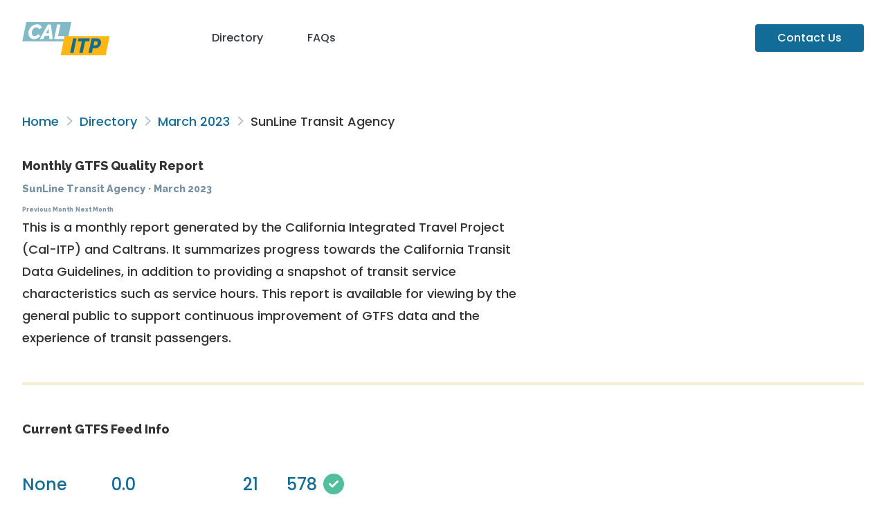

--- FILE ---
content_type: text/html; charset=utf-8
request_url: https://reports.dds.dot.ca.gov/gtfs_schedule/2023/03/327/
body_size: 47482
content:
<!doctype html>
<html lang="en">
    <head>
        <meta charset="utf-8">
        <meta name="viewport" content="width=device-width, initial-scale=1">
        <meta name="theme-color" content="rgba(31,41,55)">
        <!-- Google Tag Manager -->
        <script>
            (function(w,d,s,l,i){w[l]=w[l]||[];w[l].push({'gtm.start':
            new Date().getTime(),event:'gtm.js'});var f=d.getElementsByTagName(s)[0],
            j=d.createElement(s),dl=l!='dataLayer'?'&l='+l:'';j.async=true;j.src=
            'https://www.googletagmanager.com/gtm.js?id='+i+dl;f.parentNode.insertBefore(j,f);
            })(window,document,'script','dataLayer','GTM-KXB2HS6');
        </script>
        <!-- End Google Tag Manager -->
        <title>
            Monthly GTFS Quality Reports: March 2023 - SunLine Transit Agency
        </title>

        
            
            <link rel="stylesheet" href="https://fonts.googleapis.com/css2?family=Poppins:wght@500;700&amp;family=Raleway:wght@800;900&amp;display=swap">
            <link rel="stylesheet" href="/css/style.min.c7fea9.css">
            <link rel="stylesheet" href="/js/bundle.css">
            
        

        
            <script src="https://kit.fontawesome.com/58160bfc03.js"
                    crossorigin="anonymous"></script>
        
    </head>

    <body>
        <!-- Google Tag Manager (noscript) -->
        <noscript>
            <iframe src="https://www.googletagmanager.com/ns.html?id=GTM-KXB2HS6"
                    height="0"
                    width="0"
                    style="display:none;
                           visibility:hidden"></iframe>
        </noscript>
        <!-- End Google Tag Manager (noscript) -->

        
            <header class="container lg:pb-8 pt-8">
                <nav class="flex items-baseline">
                    <a class="grow p-0" href="/">
                        <img class="inline-block h-12"
                             src="/images/calitp-logo.svg"
                             alt="Cal-ITP">
                    </a>
                    <div class="grow-[5] flex items-baseline gap-4">
                        <a href="/#directory">Directory</a>
                        <a href="/faqs">FAQs</a>
                        <a class="ml-auto bg-itp-teal-bold text-white px-8 py-2 rounded"
                           href="mailto:hello@calitp.org">Contact
                        Us</a>
                    </div>
                </nav>
            </header>
        

        <main class="bg-white">
            
                <div class="container my-12 mb-24">
                    
    <div class="responsive-prose max-w-none">
        
    <div class="breadcrumbs my-8">
        
            
            
                <a href="/">Home</a>
            
        
            
                <div class="inline-block w-5 text-center">
                    <i class="far fa-angle-right text-muted"></i>
                </div>
            
            
                <a href="/#directory">Directory</a>
            
        
            
                <div class="inline-block w-5 text-center">
                    <i class="far fa-angle-right text-muted"></i>
                </div>
            
            
                <a href="../">March 2023</a>
            
        
            
                <div class="inline-block w-5 text-center">
                    <i class="far fa-angle-right text-muted"></i>
                </div>
            
            
                SunLine Transit Agency
            
        
    </div>


        <h1>
            Monthly GTFS Quality Report
            <br>
            <small>
            
                <a href="https://www.sunline.org/" style="font-size: 1.0em;">SunLine Transit Agency</a>
            
            &hairsp;&middot;&hairsp;
            <span class="inline-block">March 2023</span>
            <div><span class="inline-block">
            
            <a href="/gtfs_schedule/2023/02/327/index.html" style="font-size: 0.6em;">Previous Month</a>
            
            
            <a href="/gtfs_schedule/2023/04/327/index.html" style="font-size: 0.6em;">Next Month</a>
            
            </span></div></small>
        </h1>
        <p class="lead responsive-prose">
            This is a monthly report generated by the California Integrated Travel Project
            (Cal-ITP) and Caltrans. It summarizes progress towards the <a href="https://dot.ca.gov/cal-itp/california-transit-data-guidelines"> California Transit Data
            Guidelines</a>, in addition to providing a snapshot of transit service characteristics
            such as service hours. This report is available for viewing by the general public to
            support continuous improvement of GTFS data and the experience of transit passengers.
        </p>
    </div>

    <hr><div class="flex-1 responsive-prose gap-12 lg:gap-16">
        <h2>Current GTFS Feed Info</h2>
        <div class="flex flex-row lg:flex-row flex-wrap gap-12 !my-12">
            
    <figure class="display-figure !m-0">
        <div class="text-2xl text-itp-teal-bold">None</div>
        <figcaption class="!mt-0 text-itp-slate-bold">
            Feed End Date
        </figcaption>
    </figure>

            
    <figure class="display-figure !m-0">
        <div class="text-2xl text-itp-teal-bold">0.0</div>
        <figcaption class="!mt-0 text-itp-slate-bold">
            Days With No Service
        </figcaption>
    </figure>

            
    <figure class="display-figure !m-0">
        <div class="text-2xl text-itp-teal-bold">21</div>
        <figcaption class="!mt-0 text-itp-slate-bold">
            Routes
        </figcaption>
    </figure>

            
    <figure class="display-figure !m-0">
        <div class="text-2xl text-itp-teal-bold">578</div>
        <figcaption class="!mt-0 text-itp-slate-bold">
            Stops
        </figcaption>
    </figure>

            
                
    <figure class="display-figure !m-0">
        <div class="text-2xl text-itp-teal-bold">
    
        <i title="present" class="fas fa-lg fa-check-circle text-itp-green"></i>&ZeroWidthSpace;
    
</div>
        <figcaption class="!mt-0 text-itp-slate-bold">
            Has RT Feed
        </figcaption>
    </figure>

            
        </div>

        
            This feed includes GTFS-Realtime (GTFS-RT). Realtime data contributes to a better rider experience by letting riders know exactly when their bus or train is coming, as well as detour and trip cancellation info. It also enables Cal-ITP to support transit agencies with analyses such as our California Transit Speed Maps, viewable by clicking the button below. Certain feeds may include RT data but not have a speed map available. To generate a speed map, we require GTFS-RT Vehicle Positions data that matches the rest of the GTFS feed. Additionally, we don't currently generate speed maps for rail service. Please contact us at <a href="mailto:hello@calitp.org">hello@calitp.org</a> with any questions about GTFS-RT data or suggestions for analysis products.
        

        
    </div>

    <div class="responsive-prose max-w-none">
        <div class="my-8 flex gap-4">
            <button type="button"
                    class="btn"
                    onclick="document.getElementById('feed-info-modal').showModal()">
                Show Source URLs
            </button>

            
        </div>
    </div>

    
        <div class="flex-1 responsive-prose">
            <h2>About the Realtime Completeness Charts</h2>
            <ul>
            <li>These charts show the percentage of Scheduled Trips with at least one Trip Update or Vehicle Position message assigned to that trip.</li>
            <li>High percentages with flat lines are best and indicate large amounts of realtime information for customers.</li>
            <li>Short drops may indicate schedule inaccuracies, missed runs (buses not on schedule), or hardware failures.</li>
            </ul>
        </div>
    <div class="flex flex-col lg:flex-row gap-12 lg:gap-16 xl:gap-24 2xl:gap-36">
        <div class="flex-1">
            <div class="responsive-prose">
                <h2>Trip Updates Completeness by&nbsp;Day</h2>
            </div>
            
            <div class="hours-chart"
                 data-dates="[1678492800000, 1677888000000, 1679097600000, 1679702400000, 1679788800000, 1679184000000, 1678579200000, 1677974400000, 1677801600000, 1678060800000, 1679616000000, 1679443200000, 1680220800000, 1680048000000, 1678838400000, 1678147200000, 1678924800000, 1680134400000, 1679356800000, 1678406400000, 1677715200000, 1678233600000, 1678320000000, 1679011200000, 1678752000000, 1678665600000, 1679529600000, 1679270400000, 1677628800000, 1679875200000, 1679961600000]"
                 data-hours="[100.0, 99.7630331754, 99.7630331754, 99.5260663507, 100.0, 100.0, 100.0, 100.0, 0.0, 0.0, 0.0, 0.0, 0.0, 0.0, 0.0, 0.0, 0.0, 0.0, 0.0, 0.0, 0.0, 0.0, 0.0, 0.0, 0.0, 0.0, 0.0, 0.0, 0.0, 0.0, 0.0]"
                 data-color="#F6BF16"
                 data-y-axis-label="% of trips with messages"
                 data-tooltip-value-label="%"
                 data-chart-type="area"
                 data-chart-collabel="trip_update_completeness">
            </div>
        </div>
        <div class="flex-1">
            <div class="responsive-prose">
                <h2>Vehicle Positions Completeness by&nbsp;Day</h2>
            </div>
            
            <div class="hours-chart"
                 data-dates="[1678492800000, 1677888000000, 1679097600000, 1679702400000, 1679788800000, 1679184000000, 1678579200000, 1677974400000, 1677801600000, 1678060800000, 1679616000000, 1679443200000, 1680220800000, 1680048000000, 1678838400000, 1678147200000, 1678924800000, 1680134400000, 1679356800000, 1678406400000, 1677715200000, 1678233600000, 1678320000000, 1679011200000, 1678752000000, 1678665600000, 1679529600000, 1679270400000, 1677628800000, 1679875200000, 1679961600000]"
                 data-hours="[85.308056872, 94.7867298578, 96.682464455, 95.2606635071, 94.4567627494, 92.4611973392, 87.1396895787, 96.0088691796, 0.0, 0.0, 0.0, 0.0, 0.0, 0.0, 0.0, 0.0, 0.0, 0.0, 0.0, 0.0, 0.0, 0.0, 0.0, 0.0, 0.0, 0.0, 0.0, 0.0, 0.0, 0.0, 0.0]"
                 data-color="#5B559C"
                 data-y-axis-label="% of trips with messages"
                 data-tooltip-value-label="percent"
                 data-chart-type="area"
                 data-chart-collabel="vehicle_position_completeness">
            </div>
        </div>
    </div>
        <div class="flex-1 responsive-prose">
            <h2>About the Median Message Age&nbsp;Charts</h2>
            <ul>
            <li>These charts show the daily average age of the median message for Trip Updates and Vehicle Position messages over time.</li>
            <li>The charts provides insights into how long it takes to get messages from the vehicles to riders.  Lower latencies are better.</li>
            <li>Higher latencies may indicate outdated hardware or technical failures.</li>
            </ul>
        </div>
    <div class="flex flex-col lg:flex-row gap-12 lg:gap-16 xl:gap-24 2xl:gap-36">
        <div class="flex-1">
            <div class="responsive-prose">
                <h2>Median Trip Update Message Age</h2>
            </div>
            
            <div class="hours-chart"
                 data-dates="[1680220800000, 1679616000000, 1679961600000, 1680134400000, 1678147200000, 1678320000000, 1679788800000, 1680048000000, 1679443200000, 1679011200000, 1677715200000, 1678579200000, 1678665600000, 1678752000000, 1677628800000, 1678838400000, 1679529600000, 1677801600000, 1678406400000, 1679702400000, 1679270400000, 1679097600000, 1679356800000, 1679875200000, 1678492800000, 1677888000000, 1678233600000, 1677974400000, 1678924800000, 1679184000000, 1678060800000]"
                 data-hours="[267.5, 272.0, 271.0, 267.0, 251.0, 274.0, 262.5, 263.0, 270.5, 275.5, 263.0, 276.0, 273.0, 273.0, 260.0, 277.0, 282.0, 266.0, 277.0, 272.0, 274.5, 268.0, 262.0, 272.5, 272.0, 245.0, 257.0, 262.5, 283.5, 289.0, 249.0]"
                 data-color="#F6BF16"
                 data-y-axis-label="Avg TU median message age"
                 data-tooltip-value-label="seconds"
                 data-chart-type="line"
                 data-chart-collabel="avg_median_age">
            </div>
        </div>
        <div class="flex-1">
            <div class="responsive-prose">
                <h2>Median Vehicle Positions Message Age</h2>
            </div>
            
            <div class="hours-chart"
                 data-dates="[1677628800000, 1677715200000, 1677801600000, 1677888000000, 1677974400000, 1678060800000, 1678147200000, 1678233600000, 1678320000000, 1678406400000, 1678492800000, 1678579200000, 1678665600000, 1678752000000, 1678838400000, 1678924800000, 1679011200000, 1679097600000, 1679184000000, 1679270400000, 1679356800000, 1679443200000, 1679529600000, 1679616000000, 1679702400000, 1679788800000, 1679875200000, 1679961600000, 1680048000000, 1680134400000, 1680220800000]"
                 data-hours="[26.0, 25.0, 25.0, 24.0, 23.0, 25.0, 25.0, 22.0, 20.0, 20.0, 21.0, 21.0, 21.0, 21.0, 21.0, 21.0, 21.0, 21.0, 21.0, 20.0, 20.0, 20.0, 20.0, 20.0, 21.0, 21.0, 20.0, 20.0, 20.0, 20.0, 20.0]"
                 data-color="#5B559C"
                 data-y-axis-label="Avg VP median message age"
                 data-tooltip-value-label="seconds"
                 data-chart-type="line"
                 data-chart-collabel="avg_median_age">
            </div>
        </div>

    </div>
    

    
    <dialog id="feed-info-modal" class="
    backdrop:backdrop-blur-sm
    bg-white border
    md:min-w-[24rem] max-w-3xl
    !my-8 p-8
    responsive-prose
    rounded-xl shadow-xl
    ">
        <header class="flex items-baseline justify-between">
            <h3 class="!mt-0">Source URLs</h3>
            <form method="dialog" class="ml-4">
                <button class="btn" aria-label="Close">
                    <i class="fas fa-times"></i>
                </button>
            </form>
        </header>

        
        <div class="prose-ul:m-0 prose-li:m-0 prose-li:p-0 prose-p:m-0">
            <ul><li>
                        <a href="https://infopoint.sunline.org/InfoPoint/GTFS-Realtime.ashx?Type=Alert" rel="external" target="_blank">SunLine Alerts</a>
                    </li>
                <li>
                        <a href="https://infopoint.sunline.org/InfoPoint/GTFS-Realtime.ashx?Type=TripUpdate" rel="external" target="_blank">SunLine Trip Updates</a>
                    </li>
                <li>
                        <a href="https://infopoint.sunline.org/InfoPoint/GTFS-Realtime.ashx?Type=VehiclePosition" rel="external" target="_blank">SunLine Vehicle Positions</a>
                    </li>
                <li>
                        <a href="https://infopoint.sunline.org/InfoPoint/GTFS-Zip.ashx" rel="external" target="_blank">SunLine Avail Schedule</a>
                    </li>
                
            </ul>

            <div class="mt-4 flex items-baseline gap-3 max-w-sm">
                <i class="text-sm fa-solid fa-triangle-exclamation text-itp-yellow"></i>
                <p class="text-sm text-itp-slate-bold">
                    Note: Links may lead directly to downloads and/or to resources that require&nbsp;authentication
                </p>
            </div>
        </div>
    
    </dialog>


    <hr>

    
    
    <div class="flex-1 responsive-prose max-w-none gap-12 lg:gap-16">
        <h2>Technology Vendors</h2>
        
            <div class="flex flex-row lg:flex-row flex-wrap gap-12 !my-12">
                
                

                
                
                    
    <figure class="display-figure !m-0">
        <div class="text-2xl text-itp-teal-bold">Trapeze Group</div>
        <figcaption class="!mt-0 text-itp-slate-bold">
            GTFS Static
        </figcaption>
    </figure>

                

                
                
                    
    <figure class="display-figure !m-0">
        <div class="text-2xl text-itp-teal-bold">Avail Technologies Inc.</div>
        <figcaption class="!mt-0 text-itp-slate-bold">
            Realtime
        </figcaption>
    </figure>

                
            </div>
        
    </div>

    <hr>

    <div class="flex flex-col lg:flex-row gap-12 lg:gap-16 xl:gap-24 2xl:gap-36 mb-8">
        <div class="flex-1 responsive-prose">
            <h2>About the March Daily Service Level&nbsp;Charts</h2>
            <ul>
                <li>These charts show the total hours of transit service described by the active feed for each&nbsp;day.</li>
                <li>
                    Since service levels often vary by the day of the week, it is split into three charts for weekdays, Saturdays, and&nbsp;Sundays.
                </li>
                <li>Flat lines indicate consistent levels of service throughout the&nbsp;month.</li>
                <li>
                    Short drops may indicate temporary reduced service, such as for holidays, gaps in feed publishing, or potential&nbsp;inaccuracies.
                </li>
                <li>Please reach out to our help desk at hello@calitp.org with any&nbsp;questions.</li>
            </ul>
        </div>

        <div class="flex-1">
            <div class="responsive-prose">
                <h2>Service hours per weekday in the active&nbsp;feed</h2>
            </div>

            
            <div class="hours-chart"
                 data-dates="[1678406400000, 1678665600000, 1678060800000, 1677628800000, 1678233600000, 1678320000000, 1680134400000, 1679961600000, 1678924800000, 1679011200000, 1679356800000, 1679875200000, 1679270400000, 1680220800000, 1678752000000, 1677801600000, 1679529600000, 1679616000000, 1678838400000, 1680048000000, 1677715200000, 1678147200000, 1679443200000]"
                 data-hours="[428.8666666667, 428.8666666667, 428.8666666667, 428.8666666667, 428.8666666667, 428.8666666667, 428.8666666667, 428.8666666667, 428.8666666667, 428.8666666667, 428.8666666667, 428.8666666667, 428.8666666667, 428.8666666667, 428.8666666667, 428.8666666667, 428.8666666667, 428.8666666667, 428.8666666667, 428.8666666667, 428.8666666667, 428.8666666667, 428.8666666667]"
                 data-color="#136C97"
                 data-chart-type="area">
            </div>
        </div>
    </div>

    <div class="flex flex-col lg:flex-row gap-12 lg:gap-16 xl:gap-24 2xl:gap-36">
        <div class="flex-1">
            <div class="responsive-prose">
                <h2>Service hours per Saturday in the active&nbsp;feed</h2>
            </div>

            
            <div class="hours-chart"
                 data-dates="[1677888000000, 1679097600000, 1679702400000, 1678492800000]"
                 data-hours="[364.45, 364.45, 364.45, 364.45]"
                 data-color="#F6BF16"
                 data-chart-type="area">
            </div>
        </div>

        <div class="flex-1">
            <div class="responsive-prose">
                <h2>Service hours per Sunday in the active&nbsp;feed</h2>
            </div>

            
            <div class="hours-chart"
                 data-dates="[1679788800000, 1679184000000, 1677974400000, 1678579200000]"
                 data-hours="[388.75, 388.75, 388.75, 388.75]"
                 data-color="#5B559C"
                 data-chart-type="area">
            </div>
        </div>
    </div>

    <hr>

    <div class="flex flex-col lg:flex-row gap-12 lg:gap-16 xl:gap-24 2xl:gap-36">
        <div class="flex-1 responsive-prose">
            <h2>About the March Identifier Change&nbsp;Charts</h2>
            <ul>
                <li>These charts show the percentage of stop and route IDs that have changed since the previous&nbsp;month.</li>
                <li>
                    Stop and route IDs are important identifiers for GTFS feed consumers to correctly parse&nbsp;feeds.
                </li>
                <li>
                    It is a <a href="https://gtfs.org/schedule/best-practices/#dataset-publishing-general-practices">GTFS Best Practice</a> to keep these consistent between feed versions whenever&nbsp;possible.
                </li>
                <li>
                    More than 5% being new or dropped is a cause for attention, especially if there hasn't been a major service or route&nbsp;change.
                </li>
                <li>
                    Please reach out to our help desk at hello@calitp.org with any&nbsp;questions.
                </li>
            </ul>
        </div><div class="flex-1">
            <div class="responsive-prose">
                <h2>
                    Changes from March 01 to March 31
                </h2>
            </div>

            <div id="changes-chart"
                 data-routes-added="0"
                 data-routes-removed="0"
                 data-routes-unchanged="1.0"
                 data-stops-added="0"
                 data-stops-removed="0"
                 data-stops-unchanged="1.0">
            </div>
        </div>
    </div>

    <hr>

    <div class="responsive-prose max-w-none">
        <h2>
            Consistency with the California Transit Data Guidelines
        </h2>
        <p>
            The following checks measure adherence to the GTFS Compliance (Schedule) and GTFS Compliance (Realtime) portions of the
            <a href="https://dot.ca.gov/cal-itp/california-transit-data-guidelines"> California Transit Data Guidelines</a>.
        </p>
        <p>
            The following symbols are used to denote each check's outcome on the given date:
            <ul>
                <li> <i class="fas fa-lg fa-check-circle text-itp-green"></i> Pass </li>
                <li> <i class="fas fa-lg fa-ban text-itp-red/40"></i> Fail </li>
                <li> <i class="far fa-lg fa-circle text-itp-slate-light"></i> Not applicable/data unavailable </li>
            </ul>
        </p>
        <p>
            Checks marked with an asterisk (*) are periodically performed manually. We can update these on request, so<a href="mailto:hello@calitp.org"> let us know</a> if one of them looks off.

            For agencies participating in a regional GTFS feed, such as the Bay Area 511 feed, the "No errors in MobilityData GTFS Schedule Validator" check may show a Fail if there are any validation errors present in the regional feed, even if the single-agency feed contains no errors. We believe this is unlikely to impact the rider experience.
        </p>
        <div class="overflow-x-auto -mx-8 px-8">
            <table>
                <!-- column headers -->
                <thead>
                    <tr>
                        <th colspan="2">
                            GTFS Schedule Compliance Check
                        </th>

                        <th class="whitespace-nowrap">
                            2023-03-04
                        </th>
                        <th class="whitespace-nowrap">
                            2023-03-18
                        </th>
                    </tr>
                </thead>
                <tbody>
                    
                        <tr>
                            <td colspan="2">
                                A GTFS Schedule feed is listed
                            </td>
                            <td>
                                
    
        
    
        <i title="missing" class="fas fa-lg fa-ban text-itp-red/40"></i>&ZeroWidthSpace;
    

    

                            </td>
                            <td>
                                
    
        
    
        <i title="missing" class="fas fa-lg fa-ban text-itp-red/40"></i>&ZeroWidthSpace;
    

    

                            </td>
                        </tr>
                    
                        <tr>
                            <td colspan="2">
                                GTFS schedule feed downloads successfully
                            </td>
                            <td>
                                
    
        
    
        <i title="present" class="fas fa-lg fa-check-circle text-itp-green"></i>&ZeroWidthSpace;
    

    

                            </td>
                            <td>
                                
    
        
    
        <i title="present" class="fas fa-lg fa-check-circle text-itp-green"></i>&ZeroWidthSpace;
    

    

                            </td>
                        </tr>
                    
                        <tr>
                            <td colspan="2">
                                No errors in MobilityData GTFS Schedule Validator
                            </td>
                            <td>
                                
    
        
    
        <i title="present" class="fas fa-lg fa-check-circle text-itp-green"></i>&ZeroWidthSpace;
    

    

                            </td>
                            <td>
                                
    
        
    
        <i title="present" class="fas fa-lg fa-check-circle text-itp-green"></i>&ZeroWidthSpace;
    

    

                            </td>
                        </tr>
                    
                        <tr>
                            <td colspan="2">
                                GTFS Schedule feed is published at a stable URI (permalink) from which it can be “fetched” automatically by trip-planning applications*
                            </td>
                            <td>
                                
    
        
    
        <i title="present" class="fas fa-lg fa-check-circle text-itp-green"></i>&ZeroWidthSpace;
    

    

                            </td>
                            <td>
                                
    
        
    
        <i title="present" class="fas fa-lg fa-check-circle text-itp-green"></i>&ZeroWidthSpace;
    

    

                            </td>
                        </tr>
                    
                        <tr>
                            <td colspan="2">
                                Includes an open license that allows commercial use of GTFS Schedule feed*
                            </td>
                            <td>
                                
    
        
    
        <i title="missing" class="far fa-lg fa-circle text-itp-slate-light"></i>&ZeroWidthSpace;
    

    

                            </td>
                            <td>
                                
    
        
    
        <i title="missing" class="fas fa-lg fa-ban text-itp-red/40"></i>&ZeroWidthSpace;
    

    

                            </td>
                        </tr>
                    
                        <tr>
                            <td colspan="2">
                                GTFS Schedule feed ingested by Google Maps and/or a combination of Apple Maps, Transit App, Bing Maps, Moovit or local Open Trip Planner services*
                            </td>
                            <td>
                                
    
        
    
        <i title="missing" class="far fa-lg fa-circle text-itp-slate-light"></i>&ZeroWidthSpace;
    

    

                            </td>
                            <td>
                                
    
        
    
        <i title="missing" class="far fa-lg fa-circle text-itp-slate-light"></i>&ZeroWidthSpace;
    

    

                            </td>
                        </tr>
                    
                </tbody>

                <!-- column headers -->
                <thead>
                    <tr>
                        <th colspan="2">
                            GTFS RT Compliance Check
                        </th>

                        <th class="whitespace-nowrap">
                            2023-03-04
                        </th>
                        <th class="whitespace-nowrap">
                            2023-03-18
                        </th>
                    </tr>
                </thead>
                <tbody>
                    
                        <tr>
                            <td colspan="2">
                                A Vehicle positions feed is listed
                            </td>
                            <td>
                                
    
        
    
        <i title="missing" class="fas fa-lg fa-ban text-itp-red/40"></i>&ZeroWidthSpace;
    

    

                            </td>
                            <td>
                                
    
        
    
        <i title="missing" class="fas fa-lg fa-ban text-itp-red/40"></i>&ZeroWidthSpace;
    

    

                            </td>
                        </tr>
                    
                        <tr>
                            <td colspan="2">
                                A Trip updates feed is listed
                            </td>
                            <td>
                                
    
        
    
        <i title="missing" class="fas fa-lg fa-ban text-itp-red/40"></i>&ZeroWidthSpace;
    

    

                            </td>
                            <td>
                                
    
        
    
        <i title="missing" class="fas fa-lg fa-ban text-itp-red/40"></i>&ZeroWidthSpace;
    

    

                            </td>
                        </tr>
                    
                        <tr>
                            <td colspan="2">
                                A Service alerts feed is listed
                            </td>
                            <td>
                                
    
        
    
        <i title="missing" class="fas fa-lg fa-ban text-itp-red/40"></i>&ZeroWidthSpace;
    

    

                            </td>
                            <td>
                                
    
        
    
        <i title="missing" class="fas fa-lg fa-ban text-itp-red/40"></i>&ZeroWidthSpace;
    

    

                            </td>
                        </tr>
                    
                        <tr>
                            <td colspan="2">
                                Vehicle positions RT feed is present
                            </td>
                            <td>
                                
    
        
    
        <i title="present" class="fas fa-lg fa-check-circle text-itp-green"></i>&ZeroWidthSpace;
    

    

                            </td>
                            <td>
                                
    
        
    
        <i title="present" class="fas fa-lg fa-check-circle text-itp-green"></i>&ZeroWidthSpace;
    

    

                            </td>
                        </tr>
                    
                        <tr>
                            <td colspan="2">
                                Trip updates RT feed is present
                            </td>
                            <td>
                                
    
        
    
        <i title="present" class="fas fa-lg fa-check-circle text-itp-green"></i>&ZeroWidthSpace;
    

    

                            </td>
                            <td>
                                
    
        
    
        <i title="present" class="fas fa-lg fa-check-circle text-itp-green"></i>&ZeroWidthSpace;
    

    

                            </td>
                        </tr>
                    
                        <tr>
                            <td colspan="2">
                                Service alerts RT feed is present
                            </td>
                            <td>
                                
    
        
    
        <i title="present" class="fas fa-lg fa-check-circle text-itp-green"></i>&ZeroWidthSpace;
    

    

                            </td>
                            <td>
                                
    
        
    
        <i title="present" class="fas fa-lg fa-check-circle text-itp-green"></i>&ZeroWidthSpace;
    

    

                            </td>
                        </tr>
                    
                        <tr>
                            <td colspan="2">
                                The Vehicle positions feed produces no errors in the MobilityData GTFS Realtime Validator
                            </td>
                            <td>
                                
    
        
    
        <i title="present" class="fas fa-lg fa-check-circle text-itp-green"></i>&ZeroWidthSpace;
    

    

                            </td>
                            <td>
                                
    
        
    
        <i title="present" class="fas fa-lg fa-check-circle text-itp-green"></i>&ZeroWidthSpace;
    

    

                            </td>
                        </tr>
                    
                        <tr>
                            <td colspan="2">
                                The Trip updates feed produces no errors in the MobilityData GTFS Realtime Validator
                            </td>
                            <td>
                                
    
        
    
        <i title="present" class="fas fa-lg fa-check-circle text-itp-green"></i>&ZeroWidthSpace;
    

    

                            </td>
                            <td>
                                
    
        
    
        <i title="present" class="fas fa-lg fa-check-circle text-itp-green"></i>&ZeroWidthSpace;
    

    

                            </td>
                        </tr>
                    
                        <tr>
                            <td colspan="2">
                                The Service alerts feed produces no errors in the MobilityData GTFS Realtime Validator
                            </td>
                            <td>
                                
    
        
    
        <i title="present" class="fas fa-lg fa-check-circle text-itp-green"></i>&ZeroWidthSpace;
    

    

                            </td>
                            <td>
                                
    
        
    
        <i title="present" class="fas fa-lg fa-check-circle text-itp-green"></i>&ZeroWidthSpace;
    

    

                            </td>
                        </tr>
                    
                        <tr>
                            <td colspan="2">
                                Vehicle positions feed is published at a stable URI (permalink) from which it can be “fetched” automatically by trip-planning applications*
                            </td>
                            <td>
                                
    
        
    
        <i title="present" class="fas fa-lg fa-check-circle text-itp-green"></i>&ZeroWidthSpace;
    

    

                            </td>
                            <td>
                                
    
        
    
        <i title="present" class="fas fa-lg fa-check-circle text-itp-green"></i>&ZeroWidthSpace;
    

    

                            </td>
                        </tr>
                    
                        <tr>
                            <td colspan="2">
                                Trip updates feed is published at a stable URI (permalink) from which it can be “fetched” automatically by trip-planning applications*
                            </td>
                            <td>
                                
    
        
    
        <i title="present" class="fas fa-lg fa-check-circle text-itp-green"></i>&ZeroWidthSpace;
    

    

                            </td>
                            <td>
                                
    
        
    
        <i title="present" class="fas fa-lg fa-check-circle text-itp-green"></i>&ZeroWidthSpace;
    

    

                            </td>
                        </tr>
                    
                        <tr>
                            <td colspan="2">
                                Service alerts feed is published at a stable URI (permalink) from which it can be “fetched” automatically by trip-planning applications*
                            </td>
                            <td>
                                
    
        
    
        <i title="present" class="fas fa-lg fa-check-circle text-itp-green"></i>&ZeroWidthSpace;
    

    

                            </td>
                            <td>
                                
    
        
    
        <i title="present" class="fas fa-lg fa-check-circle text-itp-green"></i>&ZeroWidthSpace;
    

    

                            </td>
                        </tr>
                    
                        <tr>
                            <td colspan="2">
                                Includes an open license that allows commercial use of Vehicle positions feed*
                            </td>
                            <td>
                                
    
        
    
        <i title="missing" class="far fa-lg fa-circle text-itp-slate-light"></i>&ZeroWidthSpace;
    

    

                            </td>
                            <td>
                                
    
        
    
        <i title="missing" class="fas fa-lg fa-ban text-itp-red/40"></i>&ZeroWidthSpace;
    

    

                            </td>
                        </tr>
                    
                        <tr>
                            <td colspan="2">
                                Includes an open license that allows commercial use of Trip updates feed*
                            </td>
                            <td>
                                
    
        
    
        <i title="missing" class="far fa-lg fa-circle text-itp-slate-light"></i>&ZeroWidthSpace;
    

    

                            </td>
                            <td>
                                
    
        
    
        <i title="missing" class="fas fa-lg fa-ban text-itp-red/40"></i>&ZeroWidthSpace;
    

    

                            </td>
                        </tr>
                    
                        <tr>
                            <td colspan="2">
                                Includes an open license that allows commercial use of Service alerts feed*
                            </td>
                            <td>
                                
    
        
    
        <i title="missing" class="far fa-lg fa-circle text-itp-slate-light"></i>&ZeroWidthSpace;
    

    

                            </td>
                            <td>
                                
    
        
    
        <i title="missing" class="fas fa-lg fa-ban text-itp-red/40"></i>&ZeroWidthSpace;
    

    

                            </td>
                        </tr>
                    
                        <tr>
                            <td colspan="2">
                                Realtime feeds ingested by Google Maps and/or a combination of Apple Maps, Transit App, Bing Maps, Moovit or local Open Trip Planner services*
                            </td>
                            <td>
                                
    
        
    
        <i title="missing" class="far fa-lg fa-circle text-itp-slate-light"></i>&ZeroWidthSpace;
    

    

                            </td>
                            <td>
                                
    
        
    
        <i title="missing" class="far fa-lg fa-circle text-itp-slate-light"></i>&ZeroWidthSpace;
    

    

                            </td>
                        </tr>
                    
                </tbody>

                <!-- validation severity errors -->

                

                    <thead class="border-t">
                        <tr>
                            <th class="pt-12" colspan="2">
                                MobilityData GTFS Schedule Validator notices observed <a href="https://gtfs.org/schedule/validate/"> (read more about the validator here) </a>
                            </th>
                        </tr>
                        <tr>
                            <th>
                                Error Name
                            </th>
                            <th>
                                Error Description
                            </th>
                            <th>
                                Severity
                            </th>
                            <th>
                                
                            </th>
                        </tr>
                    </thead>
                    <tbody>
                        
                            <tr>
                                
                                    <td>
                                        unknown_column
                                    </td>
                                
                                    <td>
                                        A column is unknown.
                                    </td>
                                
                                    <td>
                                        INFO
                                    </td>
                                
                            </tr>
                        
                            <tr>
                                
                                    <td>
                                        missing_recommended_file
                                    </td>
                                
                                    <td>
                                        A recommended file is missing.
                                    </td>
                                
                                    <td>
                                        WARNING
                                    </td>
                                
                            </tr>
                        
                            <tr>
                                
                                    <td>
                                        stop_too_far_from_shape_using_user_distance
                                    </td>
                                
                                    <td>
                                        A stop time entry that is a large distance away from the location of the shape in shapes.txt as defined by shape_dist_traveled values.
                                    </td>
                                
                                    <td>
                                        WARNING
                                    </td>
                                
                            </tr>
                        
                            <tr>
                                
                                    <td>
                                        unusable_trip
                                    </td>
                                
                                    <td>
                                        A trip must visit more than one stop in stop_times.txt to be usable by passengers for boarding and alighting.
                                    </td>
                                
                                    <td>
                                        WARNING
                                    </td>
                                
                            </tr>
                        
                            <tr>
                                
                                    <td>
                                        missing_timepoint_value
                                    </td>
                                
                                    <td>
                                        Even though the column timepoint is optional in stop_times.txt according to the specification, stop_times.timepoint should not be empty when provided.
                                    </td>
                                
                                    <td>
                                        WARNING
                                    </td>
                                
                            </tr>
                        
                            <tr>
                                
                                    <td>
                                        unused_trip
                                    </td>
                                
                                    <td>
                                        Trips should be referred to at least once in stop_times.txt.
                                    </td>
                                
                                    <td>
                                        WARNING
                                    </td>
                                
                            </tr>
                        
                            <tr>
                                
                                    <td>
                                        equal_shape_distance_same_coordinates
                                    </td>
                                
                                    <td>
                                        When sorted by shape.shape_pt_sequence, the values for shape_dist_traveled must increase along a shape. Two consecutive points with equal values for shape_dist_traveled and the same coordinates indicate a duplicative shape point.
                                    </td>
                                
                                    <td>
                                        WARNING
                                    </td>
                                
                            </tr>
                        
                    </tbody>

                
            </table>
        </div>
    </div>

                </div>
            
        </main>

        
            <footer class="bg-gray-900 min-h-[50vh] text-white">
                <div class="bg-gray-800 py-12 shadow-2xl">
                    <div class="container">
                        <div class="grid items-center justify-items-stretch lg:grid-flow-col">
                            
                            <div class="mb-4 lg:mb-0"><img class="inline-block h-12" src="/images/calitp-logo.svg" alt="Cal-ITP"></div>
                            <div><a class="inline-block py-3" href="https://www.ca.gov/use/">Conditions of Use</a></div>
                            <div><a class="inline-block py-3" href="mailto:hello@calitp.org">Contact Us</a></div>
                            <div><a class="inline-block py-3" href="https://lp.constantcontactpages.com/su/eLbtFoE/calitp?website">Newsletter</a></div>
                            <div><a class="inline-block py-3" href="https://dot.ca.gov/privacy-policy">Privacy Policy</a></div>
                            
                        </div>
                    </div>
                </div>
            </footer>
        

        <script src="/js/bundle.19da35.js"></script>

        
            <!-- Global site tag (gtag.js) - Google Analytics -->
            <script async src="https://www.googletagmanager.com/gtag/js?id=G-Q4W9YVZW3C"></script>
            <script>
                window.dataLayer = window.dataLayer || [];
                function gtag() { dataLayer.push(arguments); }
                gtag('js', new Date());
                gtag('config', 'G-Q4W9YVZW3C');
            </script>
        
    </body>
</html>